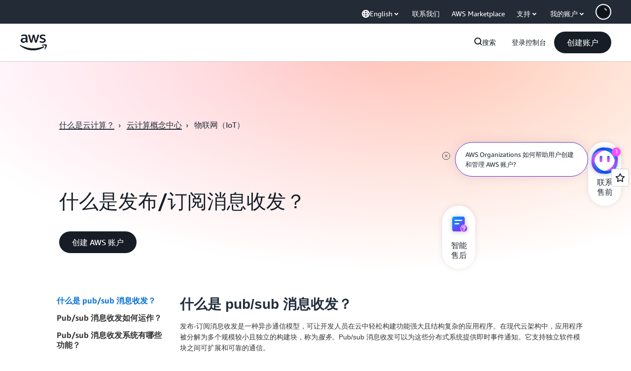

--- FILE ---
content_type: text/css
request_url: https://t0.m.awsstatic.com/tmpl/awsm-rt/esm/templates/rt-faq/1.0.0/rt-faq.b00bda11a1.css
body_size: 201
content:
[data-eb-73154b46] .eb-faq{display:grid;justify-content:center;grid-template-columns:100%;grid-gap:20px}@media only screen and (min-width:769px){[data-eb-73154b46] .eb-faq{grid-template-columns:250px 518px}}@media only screen and (min-width:980px){[data-eb-73154b46] .eb-faq{grid-template-columns:250px 650px}}@media only screen and (min-width:1200px){[data-eb-73154b46] .eb-faq{grid-template-columns:250px 870px}}[data-eb-73154b46] .eb-faq .eb-bg-dark{background-color:#fbfbfb}[data-eb-73154b46] .eb-faq .eb-sticky-sidebar{height:100%;display:none}@media only screen and (min-width:769px){[data-eb-73154b46] .eb-faq .eb-sticky-sidebar{display:block}}[data-eb-73154b46] .eb-faq .eb-sidebar-wrapper{position:sticky;top:130px;margin-top:30px;margin-bottom:30px}[data-eb-73154b46] .eb-faq .eb-sidebar-content{transition:opacity .2s ease-in .1s;opacity:1;padding:0 15px}[data-eb-73154b46] .eb-faq .eb-sidebar-link{font-family:AmazonEmberBold,Helvetica Neue Bold,Helvetica Neue,Helvetica,Arial,sans-serif;position:relative;color:#333;text-decoration:none;user-select:none;line-height:1.3;margin-top:15px;padding-left:30px;width:250px}[data-eb-73154b46] .eb-faq .eb-sidebar-link.eb-active{color:#0972d3}

--- FILE ---
content_type: application/javascript
request_url: https://a0.awsstatic.com/eb-csr/2.0.16/videojs/videojs-youtube.js
body_size: 3859
content:
import{g as t}from"./video.es-qQlcKqI8.js";import{r as e}from"./video.es-eko2J4oB.js";var i,s={exports:{}};
/* The MIT License (MIT)

Copyright (c) 2014-2015 Benoit Tremblay <trembl.ben@gmail.com>

Permission is hereby granted, free of charge, to any person obtaining a copy
of this software and associated documentation files (the "Software"), to deal
in the Software without restriction, including without limitation the rights
to use, copy, modify, merge, publish, distribute, sublicense, and/or sell
copies of the Software, and to permit persons to whom the Software is
furnished to do so, subject to the following conditions:

The above copyright notice and this permission notice shall be included in
all copies or substantial portions of the Software.

THE SOFTWARE IS PROVIDED "AS IS", WITHOUT WARRANTY OF ANY KIND, EXPRESS OR
IMPLIED, INCLUDING BUT NOT LIMITED TO THE WARRANTIES OF MERCHANTABILITY,
FITNESS FOR A PARTICULAR PURPOSE AND NONINFRINGEMENT. IN NO EVENT SHALL THE
AUTHORS OR COPYRIGHT HOLDERS BE LIABLE FOR ANY CLAIM, DAMAGES OR OTHER
LIABILITY, WHETHER IN AN ACTION OF CONTRACT, TORT OR OTHERWISE, ARISING FROM,
OUT OF OR IN CONNECTION WITH THE SOFTWARE OR THE USE OR OTHER DEALINGS IN
THE SOFTWARE. */var r,o,a=i?s.exports:(i=1,r=function(t){var e,i,s,r,o,a,n,h,l=t.browser.IS_IOS||t.browser.IS_NATIVE_ANDROID,d=t.getTech("Tech");class u extends d{constructor(t,e){super(t,e),this.setPoster(t.poster),this.setSrc(this.options_.source,!0),this.setTimeout(function(){this.el_&&(this.el_.parentNode.className+=" vjs-youtube",l&&(this.el_.parentNode.className+=" vjs-youtube-mobile"),u.isApiReady?this.initYTPlayer():u.apiReadyQueue.push(this))}.bind(this))}dispose(){if(this.ytPlayer)this.ytPlayer.stopVideo&&this.ytPlayer.stopVideo(),this.ytPlayer.destroy&&this.ytPlayer.destroy();else{var t=u.apiReadyQueue.indexOf(this);-1!==t&&u.apiReadyQueue.splice(t,1)}this.ytPlayer=null,this.el_.parentNode.className=this.el_.parentNode.className.replace(" vjs-youtube","").replace(" vjs-youtube-mobile",""),this.el_.parentNode.removeChild(this.el_),d.prototype.dispose.call(this)}createEl(){var t=document.createElement("div");t.setAttribute("id",this.options_.techId),t.setAttribute("style","width:100%;height:100%;top:0;left:0;position:absolute"),t.setAttribute("class","vjs-tech"),t.setAttribute("sandbox","allow-scripts allow-same-origin allow-presentation allow-popups"),t.setAttribute("allow","accelerometer; autoplay; encrypted-media; gyroscope; picture-in-picture");var e=document.createElement("div");if(e.appendChild(t),!l&&!this.options_.ytControls){var i=document.createElement("div");i.setAttribute("class","vjs-iframe-blocker"),i.setAttribute("style","position:absolute;top:0;left:0;width:100%;height:100%"),i.onclick=function(){this.pause()}.bind(this),e.appendChild(i)}return e}initYTPlayer(){var t={controls:0,modestbranding:1,rel:0,showinfo:0,loop:this.options_.loop?1:0};if(void 0!==this.options_.autohide&&(t.autohide=this.options_.autohide),void 0!==this.options_.cc_load_policy&&(t.cc_load_policy=this.options_.cc_load_policy),void 0!==this.options_.ytControls&&(t.controls=this.options_.ytControls),void 0!==this.options_.disablekb&&(t.disablekb=this.options_.disablekb),void 0!==this.options_.color&&(t.color=this.options_.color),t.controls?void 0!==this.options_.fs&&(t.fs=this.options_.fs):t.fs=0,-1!==this.options_.source.src.indexOf("end=")){var e=this.options_.source.src.match(/end=([0-9]*)/);this.options_.end=parseInt(e[1])}if(void 0!==this.options_.end&&(t.end=this.options_.end),void 0!==this.options_.hl?t.hl=this.options_.hl:void 0!==this.options_.language&&(t.hl=this.options_.language.substr(0,2)),void 0!==this.options_.iv_load_policy&&(t.iv_load_policy=this.options_.iv_load_policy),void 0!==this.options_.list?t.list=this.options_.list:this.url&&void 0!==this.url.listId&&(t.list=this.url.listId),void 0!==this.options_.listType&&(t.listType=this.options_.listType),void 0!==this.options_.modestbranding&&(t.modestbranding=this.options_.modestbranding),void 0!==this.options_.playlist&&(t.playlist=this.options_.playlist),void 0!==this.options_.playsinline&&(t.playsinline=this.options_.playsinline),void 0!==this.options_.rel&&(t.rel=this.options_.rel),void 0!==this.options_.showinfo&&(t.showinfo=this.options_.showinfo),-1!==this.options_.source.src.indexOf("start=")){var i=this.options_.source.src.match(/start=([0-9]*)/);this.options_.start=parseInt(i[1])}if(void 0!==this.options_.start&&(t.start=this.options_.start),void 0!==this.options_.theme&&(t.theme=this.options_.theme),void 0!==this.options_.customVars){var s=this.options_.customVars;Object.keys(s).forEach((function(e){t[e]=s[e]}))}this.activeVideoId=this.url?this.url.videoId:null,this.activeList=t.list;var r={videoId:this.activeVideoId,playerVars:t,events:{onReady:this.onPlayerReady.bind(this),onPlaybackQualityChange:this.onPlayerPlaybackQualityChange.bind(this),onPlaybackRateChange:this.onPlayerPlaybackRateChange.bind(this),onStateChange:this.onPlayerStateChange.bind(this),onVolumeChange:this.onPlayerVolumeChange.bind(this),onError:this.onPlayerError.bind(this)}};void 0!==this.options_.enablePrivacyEnhancedMode&&this.options_.enablePrivacyEnhancedMode&&(r.host="https://www.youtube-nocookie.com"),this.ytPlayer=new YT.Player(this.options_.techId,r)}onPlayerReady(){this.options_.muted&&this.ytPlayer.mute(),this.ytPlayer.getAvailablePlaybackRates().length>1&&(this.featuresPlaybackRate=!0),this.playerReady_=!0,this.triggerReady(),this.playOnReady?this.play():this.cueOnReady&&(this.cueVideoById_(this.url.videoId),this.activeVideoId=this.url.videoId)}onPlayerPlaybackQualityChange(){}onPlayerPlaybackRateChange(){this.trigger("ratechange")}onPlayerStateChange(t){var e=t.data;if(e!==this.lastState&&!this.errorNumber)switch(this.lastState=e,e){case-1:this.trigger("loadstart"),this.trigger("loadedmetadata"),this.trigger("durationchange"),this.trigger("ratechange");break;case YT.PlayerState.ENDED:this.trigger("ended");break;case YT.PlayerState.PLAYING:this.trigger("timeupdate"),this.trigger("durationchange"),this.trigger("playing"),this.trigger("play"),this.isSeeking&&this.onSeeked();break;case YT.PlayerState.PAUSED:this.trigger("canplay"),this.isSeeking?this.onSeeked():this.trigger("pause");break;case YT.PlayerState.BUFFERING:this.player_.trigger("timeupdate"),this.player_.trigger("waiting")}}onPlayerVolumeChange(){this.trigger("volumechange")}onPlayerError(t){this.errorNumber=t.data,this.trigger("pause"),this.trigger("error")}error(){var t=1e3+this.errorNumber;switch(this.errorNumber){case 5:return{code:t,message:"Error while trying to play the video"};case 2:case 100:return{code:t,message:"Unable to find the video"};case 101:case 150:return{code:t,message:"Playback on other Websites has been disabled by the video owner."}}return{code:t,message:"YouTube unknown error ("+this.errorNumber+")"}}loadVideoById_(t){var e={videoId:t};this.options_.start&&(e.startSeconds=this.options_.start),this.options_.end&&(e.endSeconds=this.options_.end),this.ytPlayer.loadVideoById(e)}cueVideoById_(t){var e={videoId:t};this.options_.start&&(e.startSeconds=this.options_.start),this.options_.end&&(e.endSeconds=this.options_.end),this.ytPlayer.cueVideoById(e)}src(t){return t&&this.setSrc({src:t}),this.source}poster(){return l?null:this.poster_}setPoster(t){this.poster_=t}setSrc(t){t&&t.src&&(delete this.errorNumber,this.source=t,this.url=u.parseUrl(t.src),this.options_.poster||this.url.videoId&&(this.poster_="https://img.youtube.com/vi/"+this.url.videoId+"/0.jpg",this.trigger("posterchange"),this.checkHighResPoster()),this.options_.autoplay&&!l?this.isReady_?this.play():this.playOnReady=!0:this.activeVideoId!==this.url.videoId&&(this.isReady_?(this.cueVideoById_(this.url.videoId),this.activeVideoId=this.url.videoId):this.cueOnReady=!0))}autoplay(){return this.options_.autoplay}setAutoplay(t){this.options_.autoplay=t}loop(){return this.options_.loop}setLoop(t){this.options_.loop=t}play(){this.url&&this.url.videoId&&(this.wasPausedBeforeSeek=!1,this.isReady_?(this.url.listId&&(this.activeList===this.url.listId?this.ytPlayer.playVideo():(this.ytPlayer.loadPlaylist(this.url.listId),this.activeList=this.url.listId)),this.activeVideoId===this.url.videoId?this.ytPlayer.playVideo():(this.loadVideoById_(this.url.videoId),this.activeVideoId=this.url.videoId)):(this.trigger("waiting"),this.playOnReady=!0))}pause(){this.ytPlayer&&this.ytPlayer.pauseVideo()}paused(){return!this.ytPlayer||this.lastState!==YT.PlayerState.PLAYING&&this.lastState!==YT.PlayerState.BUFFERING}currentTime(){return this.ytPlayer?this.ytPlayer.getCurrentTime():0}setCurrentTime(t){this.lastState===YT.PlayerState.PAUSED&&(this.timeBeforeSeek=this.currentTime()),this.isSeeking||(this.wasPausedBeforeSeek=this.paused()),this.ytPlayer.seekTo(t,!0),this.trigger("timeupdate"),this.trigger("seeking"),this.isSeeking=!0,this.lastState===YT.PlayerState.PAUSED&&this.timeBeforeSeek!==t&&(clearInterval(this.checkSeekedInPauseInterval),this.checkSeekedInPauseInterval=setInterval(function(){this.lastState===YT.PlayerState.PAUSED&&this.isSeeking?this.currentTime()!==this.timeBeforeSeek&&(this.trigger("timeupdate"),this.onSeeked()):clearInterval(this.checkSeekedInPauseInterval)}.bind(this),250))}seeking(){return this.isSeeking}seekable(){return this.ytPlayer?t.createTimeRange(0,this.ytPlayer.getDuration()):t.createTimeRange()}onSeeked(){clearInterval(this.checkSeekedInPauseInterval),this.isSeeking=!1,this.wasPausedBeforeSeek&&this.pause(),this.trigger("seeked")}playbackRate(){return this.ytPlayer?this.ytPlayer.getPlaybackRate():1}setPlaybackRate(t){this.ytPlayer&&this.ytPlayer.setPlaybackRate(t)}duration(){return this.ytPlayer?this.ytPlayer.getDuration():0}currentSrc(){return this.source&&this.source.src}ended(){return!!this.ytPlayer&&this.lastState===YT.PlayerState.ENDED}volume(){return this.ytPlayer?this.ytPlayer.getVolume()/100:1}setVolume(t){this.ytPlayer&&this.ytPlayer.setVolume(100*t)}muted(){return!!this.ytPlayer&&this.ytPlayer.isMuted()}setMuted(t){this.ytPlayer&&(this.muted(!0),t?this.ytPlayer.mute():this.ytPlayer.unMute(),this.setTimeout((function(){this.trigger("volumechange")}),50))}buffered(){if(!this.ytPlayer||!this.ytPlayer.getVideoLoadedFraction)return t.createTimeRange();var e=this.ytPlayer.getVideoLoadedFraction()*this.ytPlayer.getDuration();return t.createTimeRange(0,e)}preload(){}load(){}reset(){}networkState(){if(!this.ytPlayer)return 0;switch(this.ytPlayer.getPlayerState()){case-1:return 0;case 3:return 2;default:return 1}}readyState(){if(!this.ytPlayer)return 0;switch(this.ytPlayer.getPlayerState()){case-1:return 0;case 5:return 1;case 3:return 2;default:return 4}}supportsFullScreen(){return document.fullscreenEnabled||document.webkitFullscreenEnabled||document.mozFullScreenEnabled||document.msFullscreenEnabled}checkHighResPoster(){var t="https://img.youtube.com/vi/"+this.url.videoId+"/maxresdefault.jpg";try{var e=new Image;e.onload=function(){if("naturalHeight"in e){if(e.naturalHeight<=90||e.naturalWidth<=120)return}else if(e.height<=90||e.width<=120)return;this.poster_=t,this.trigger("posterchange")}.bind(this),e.onerror=function(){},e.src=t}catch(t){}}}if(u.isSupported=function(){return!0},u.canPlaySource=function(t){return u.canPlayType(t.type)},u.canPlayType=function(t){return"video/youtube"===t},u.parseUrl=function(t){var e={videoId:null},i=t.match(/^.*(youtu.be\/|v\/|u\/\w\/|embed\/|watch\?v=|\&v=)([^#\&\?]*).*/);return i&&11===i[2].length&&(e.videoId=i[2]),(i=t.match(/[?&]list=([^#\&\?]+)/))&&i[1]&&(e.listId=i[1]),e},u.apiReadyQueue=[],"undefined"!=typeof document){const t=document.querySelector('script[src*="/eb-csr/"]')?.getAttribute("src"),l=t?.match(/eb-csr\/([^/]+)\//)?.[1],d=document.documentElement.getAttribute("data-static-assets")||"https://a0.awsstatic.com";r=`${d}/eb-csr/${l}/videojs/videojs-youtube-iframe-api.js`,o=function(){YT.ready((function(){u.isApiReady=!0;for(var t=0;t<u.apiReadyQueue.length;++t)u.apiReadyQueue[t].initYTPlayer()}))},a=!1,n=document.createElement("script"),(h=document.getElementsByTagName("script")[0])&&(h.parentNode.insertBefore(n,h),n.onload=function(){a||(a=!0,o())},n.onreadystatechange=function(){a||"complete"!==this.readyState&&"loaded"!==this.readyState||(a=!0,o())},n.src=r),e=".vjs-youtube .vjs-iframe-blocker { display: none; }.vjs-youtube.vjs-user-inactive .vjs-iframe-blocker { display: block; }.vjs-youtube .vjs-poster { background-size: cover; }.vjs-youtube-mobile .vjs-big-play-button { display: none; }",i=document.head||document.getElementsByTagName("head")[0],(s=document.createElement("style")).type="text/css",s.styleSheet?s.styleSheet.cssText=e:s.appendChild(document.createTextNode(e)),i.appendChild(s)}void 0!==t.registerTech?t.registerTech("Youtube",u):t.registerComponent("Youtube",u)},s.exports=r((o=e).default||o)),n=t(a);export{n as default};
